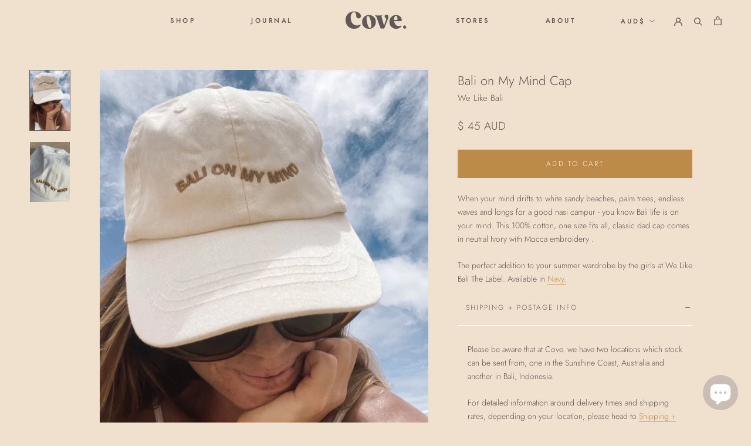

--- FILE ---
content_type: text/css
request_url: https://coveislandessentials.com/cdn/shop/t/26/assets/ilovelilya.scss.css?v=126399160857640450301758005801
body_size: 1555
content:
.iStock-wrapper{background:#f9f9f9;border:1px solid #E7E7E7;display:none;padding:20px 20px 10px;margin:10px 0}.iStock-wrapper h2{font-size:20px;margin:0 0 10px}.iStock-notifyTxt{margin-bottom:10px}.iStock-availability{display:none;margin-bottom:10px}.iStock-availability label{color:#6f0000;font-weight:400}.iStock-availability span{color:#6d6d6d}.iStock-fields{max-width:480px}input.iStock-email-id{display:inline-block;vertical-align:top;border:1px solid #CCCCCC;background:#fff;padding:5px;margin:0 2% 10px 0;width:67%}input.iStock-notify-btn{display:inline-block;vertical-align:top;border:1px solid #BE8A4A;background:#be8a4a;padding:5px 10px;margin:0 0 10px;color:#fff;cursor:pointer}.iStock-msg{display:none;color:green;font-size:14px}.iStock-msg.iStock-error{color:#e10101}.iStock-wrapper{background:transparent;border:1px solid #ffffff}.ProductForm__AddToCart.Button.Button--full.Button--secondary{border:1px solid #ffffff}nav.Header__MainNav{width:100%;display:flex;align-items:center;justify-content:center}.ui-accordion .ui-accordion-header{display:block;cursor:pointer;position:relative}#shopify-section-stockist .ui-accordion-header,#shopify-section-stockist-more-blocks .ui-accordion-header{margin:6px 0;padding:18px 0 10px;border-top:#f0f0f0 1px solid}.ui-icon-plus{background-position:-16px -128px}.ui-icon-minus{background-position:-48px -128px}.ui-icon,.ui-widget-content .ui-icon,.ui-state-active .ui-icon,.ui-button:active .ui-icon{background-image:url(https://code.jquery.com/ui/1.12.1/themes/base/images/ui-icons_444444_256x240.png)}.ui-icon{width:16px;height:18px}.ui-icon{display:inline-block;vertical-align:middle;position:relative;text-indent:-99999px;overflow:hidden;background-repeat:no-repeat}#dealer-accordion .dealers .clear{clear:both}.ArticleNav{background:#f2e3dc}.ArticleToolbar.is-visible{display:none}h1.Article__Title.Heading.u-h1{text-align:center}h2.ArticleItem__Title.Heading.u-h2{color:#000}.flickity-prev-next-button{position:absolute;box-shadow:none;background:none}.flickity-prev-next-button.previous{top:50%;left:-20px;transform:translate(-50%,50%)}.flickity-prev-next-button.next{top:50%;right:-20px;transform:translate(50%,50%)}@media (-moz-touch-enabled: 0),(hover: hover){.RoundButton[data-animate-left]:hover svg,[data-animate-left].flickity-prev-next-button:hover svg,.flickity-prev-next-button.previous:hover svg{-webkit-animation:none;animation:none}.RoundButton[data-animate-right]:hover svg,[data-animate-right].flickity-prev-next-button:hover svg,.flickity-prev-next-button.next:hover svg{-webkit-animation:none;animation:none}}@media only screen and (max-width: 600px){.flickity-prev-next-button{display:none}}.campaign a.ArticleItem__Link.Link.Link--underline,.campaign .ArticleItem__Excerpt{display:none}.dealers{display:block;padding-bottom:10px;margin-bottom:10px}.dealers strong{font-weight:400;color:#fd6b78}.dealers p.dealer-single{width:200px;float:left;height:70px}.ui-state-default,.ui-widget-content .ui-state-default,.ui-widget-header .ui-state-default,.ui-button,html .ui-button.ui-state-disabled:hover,html .ui-button.ui-state-disabled:active{border:none;background:transparent;font-weight:400;color:#555}.ui-widget-content{border:none;color:#615854}.ui-state-active,.ui-widget-content .ui-state-active,.ui-widget-header .ui-state-active,a.ui-button:active,.ui-button:active,.ui-button.ui-state-active:hover{border:none;font-weight:400;color:#212121}.ui-icon{float:right}:focus{outline:none}.ui-accordion .ui-accordion-content{padding:1em 1.2em}.ui-accordion-content p:empty{display:none}h4.head-accordion.first{display:block;cursor:pointer;position:relative;margin:2px 0 0;padding:.5em .5em .5em .7em;font-size:100%;text-decoration:underline;text-underline-position:under}.ui-accordion .ui-accordion-header.head-accordion,h4.head-accordion.first{margin:20px 0}.flickity-prev-next-button svg{width:auto;height:30px;stroke-width:1.5px;stroke:#000;fill:#000}.Header__LinkSpacer:after{border-bottom:none}.Header{box-shadow:none}.DropdownMenu:before{background:none}.CollectionInner__Sidebar.hidden-pocket button.Collapsible__Button.Heading.u-h6{display:none}.Linklist__Item.is-selected:before{display:none}li.Linklist__Item.is-selected{padding-left:0}.DropdownMenu{border:0px solid #e1e2e3;margin-left:-25px;padding-top:0}.one-half-column-left{width:48%;float:left}.one-half-column-right{width:48%;float:right}.one-half-third-column-left{width:32%;float:left}.one-half-third-column-right{width:64%;float:right}@media only screen and (max-width: 600px){.one-half-column-left,.one-half-column-right,.one-third-column,.one-third-column-last,.one-half-third-column-left,.one-half-third-column-right{float:none;width:100%;margin-right:0}}li.HorizontalList__Item.afterpay{vertical-align:top}ul.Footer__PaymentList.HorizontalList li{-webkit-filter:grayscale(100%);filter:grayscale(100%)}.Form__Input,#shopify-product-reviews .spr-form-input-text,#shopify-product-reviews .spr-form-input-email,#shopify-product-reviews .spr-form-input-textarea,.Form__Textarea{background:#fff}.DropdownMenu{display:none}.Product__SlideItem--hidden{visibility:visible}.Product__QuickNav a{display:none}.ui-accordion .ui-accordion-header,.Collapsible__Button.Heading.u-h6{text-transform:uppercase;letter-spacing:2px;font-size:12px;padding-left:1.2em}@media screen and (min-width: 1008px){.Article__Wrapper{max-width:1200px}}.ui-accordion .ui-accordion-header{padding-bottom:20px;border-bottom:1px solid white;margin-top:0;margin-bottom:15px;padding-top:5px;font-weight:400}.Collapsible,.SizeSwatch{border-color:#fff}.Rte table td{border-bottom:0}.ui-button:active .ui-icon,.ui-icon,.ui-state-active .ui-icon,.ui-widget-content .ui-icon{filter:invert(60%) sepia(1%) saturate(3861%) hue-rotate(333deg) brightness(90%) contrast(80%)}@media only screen and (max-width: 475px){.Header__Wrapper{padding:15px 10px}a[aria-label=Search]{margin-left:0!important}}.Product__QuickNav{visibility:hidden}.Collapsible--large .Collapsible__Button{padding-top:20px;padding-bottom:20px}.Collapsible--large .Collapsible__Content{padding-bottom:25px}#shopify-product-reviews .spr-summary-actions{margin-left:15px}.Header .Heading,.Header .Link--primary{font-weight:600;letter-spacing:3.5px;font-size:11px}@media screen and (min-width: 1140px){.HorizontalList--spacingExtraLoose .HorizontalList__Item{margin-right:50px;margin-left:45px}}@media screen and (min-width: 641px){.Header__Icon .Icon--account,.Header__Icon .Icon--search-desktop{width:14px;height:14px}.Header__Icon+.Header__Icon{margin-left:20px}.Header__Icon .Icon--cart-desktop{width:13px;height:15px}}#popup-0 .slickWindow.animated.center.slideBottom{background-color:#efe1ce!important}#popup-0 h2,#popup-0 p,#popup-0 .slickModal .close.icon:hover:before,#popup-0 .slickModal .close.icon:after{color:#615854!important}#popup-0 .slickWindow.center{max-width:500px}.ui-accordion .ui-accordion-header{color:#615854;font-weight:300}@media only screen and (max-width: 1007px){span.ui-accordion-header-icon.ui-icon{margin-right:20px}.ui-accordion .ui-accordion-header{padding-left:40px}}@media only screen and (max-width: 640px){span.ui-accordion-header-icon.ui-icon{margin-right:20px}.ui-accordion .ui-accordion-header{padding-left:40px;margin-right:-25px;margin-left:-25px}}.ArticleItem__Content,.ImageHero__TextContent{text-align:center}.Article__Image.Image--fadeIn.Image--lazyLoaded{transform:none!important}.Article__ImageWrapper+.Article__Wrapper{margin-top:unset!important}.Article__Body.Rte>div:not(.TableWrapper),.Article__Body.Rte>p{max-width:800px;text-align:center;margin:auto}
/*# sourceMappingURL=/cdn/shop/t/26/assets/ilovelilya.scss.css.map?v=126399160857640450301758005801 */


--- FILE ---
content_type: image/svg+xml
request_url: https://coveislandessentials.com/cdn/shop/t/26/assets/cursor-zoom-in.svg?v=91102942201635854771758005801
body_size: -508
content:
<svg width="35" height="35" viewBox="0 0 35 35" xmlns="http://www.w3.org/2000/svg">
  <g fill="none" fill-rule="nonzero">
    <circle fill="#efe1ce" cx="17.5" cy="17.5" r="17.5"/>
    <path fill="#615854" d="M24 18h-6v6h-1v-6h-6v-1h6v-6h1v6h6"/>
  </g>
</svg>

--- FILE ---
content_type: text/javascript
request_url: https://coveislandessentials.com/cdn/shop/t/26/assets/custom.js?v=32918707416608034871758005801
body_size: -608
content:
document.addEventListener("variant:changed",function(event){var variant=event.detail.variant;variant.available?$(".iStock-wrapper").attr("style","display:none;"):$(".iStock-wrapper").attr("style","display:block;")});
//# sourceMappingURL=/cdn/shop/t/26/assets/custom.js.map?v=32918707416608034871758005801
